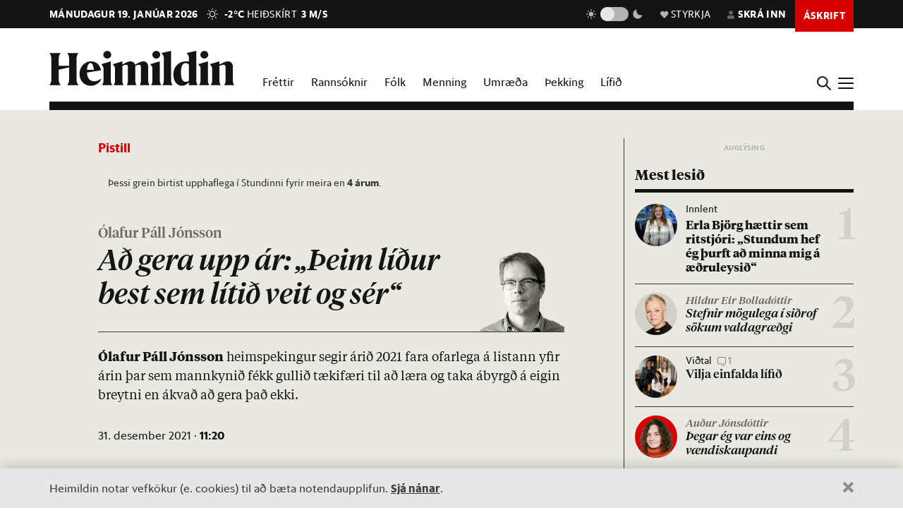

--- FILE ---
content_type: image/svg+xml
request_url: https://cdn.heimildin.is/heimildin/static/site/img/vedur/clear.svg
body_size: 468
content:
<?xml version="1.0" encoding="utf-8"?>
<!-- Generator: Adobe Illustrator 27.4.1, SVG Export Plug-In . SVG Version: 6.00 Build 0)  -->
<svg version="1.1" id="weather-icon-clear" xmlns="http://www.w3.org/2000/svg" xmlns:xlink="http://www.w3.org/1999/xlink" x="0px"
	 y="0px" viewBox="0 0 41.8 41.8" style="enable-background:new 0 0 41.8 41.8;" xml:space="preserve">
<style type="text/css">
	.st0{fill:#FFFFFF;}
</style>
<g id="clear">
	<path class="st0" d="M20.9,7.2c-0.7,0-1.3-0.6-1.3-1.3V1.3c0-0.7,0.6-1.3,1.3-1.3s1.3,0.6,1.3,1.3v4.6C22.2,6.6,21.6,7.2,20.9,7.2z
		 M20.9,41.8c-0.7,0-1.3-0.6-1.3-1.3v-4.6c0-0.7,0.6-1.3,1.3-1.3s1.3,0.6,1.3,1.3v4.6C22.2,41.2,21.6,41.8,20.9,41.8z M5.9,22.2H1.3
		c-0.7,0-1.3-0.6-1.3-1.3s0.6-1.3,1.3-1.3h4.6c0.7,0,1.3,0.6,1.3,1.3S6.6,22.2,5.9,22.2z M40.5,22.2h-4.6c-0.7,0-1.3-0.6-1.3-1.3
		s0.6-1.3,1.3-1.3h4.6c0.7,0,1.3,0.6,1.3,1.3S41.2,22.2,40.5,22.2z M32,11.5c-0.3,0-0.7-0.1-0.9-0.4c-0.5-0.5-0.5-1.4,0-1.9L34.3,6
		c0.5-0.5,1.4-0.5,1.9,0s0.5,1.4,0,1.9L33,11.1C32.7,11.4,32.3,11.5,32,11.5z M7.1,36.4c-0.3,0-0.7-0.1-0.9-0.4
		c-0.5-0.5-0.5-1.4,0-1.9l3.2-3.2c0.5-0.5,1.4-0.5,1.9,0s0.5,1.4,0,1.9L8,36C7.8,36.3,7.4,36.4,7.1,36.4z M35.2,36.2
		c-0.3,0-0.7-0.1-0.9-0.4l-3.2-3.2c-0.5-0.5-0.5-1.4,0-1.9s1.4-0.5,1.9,0l3.2,3.2c0.5,0.5,0.5,1.4,0,1.9
		C35.9,36.1,35.6,36.2,35.2,36.2z M10.3,11.7c-0.3,0-0.7-0.1-0.9-0.4L6.2,8.1c-0.5-0.5-0.5-1.4,0-1.9s1.4-0.5,1.9,0l3.2,3.2
		c0.5,0.5,0.5,1.4,0,1.9C11,11.6,10.7,11.7,10.3,11.7z M20.9,12.5c4.6,0,8.4,3.8,8.4,8.4s-3.8,8.4-8.4,8.4s-8.4-3.8-8.4-8.4
		S16.3,12.5,20.9,12.5 M20.9,9.8c-6.1,0-11.1,5-11.1,11.1S14.8,32,20.9,32S32,27,32,20.9S27,9.8,20.9,9.8z"/>
</g>
</svg>
